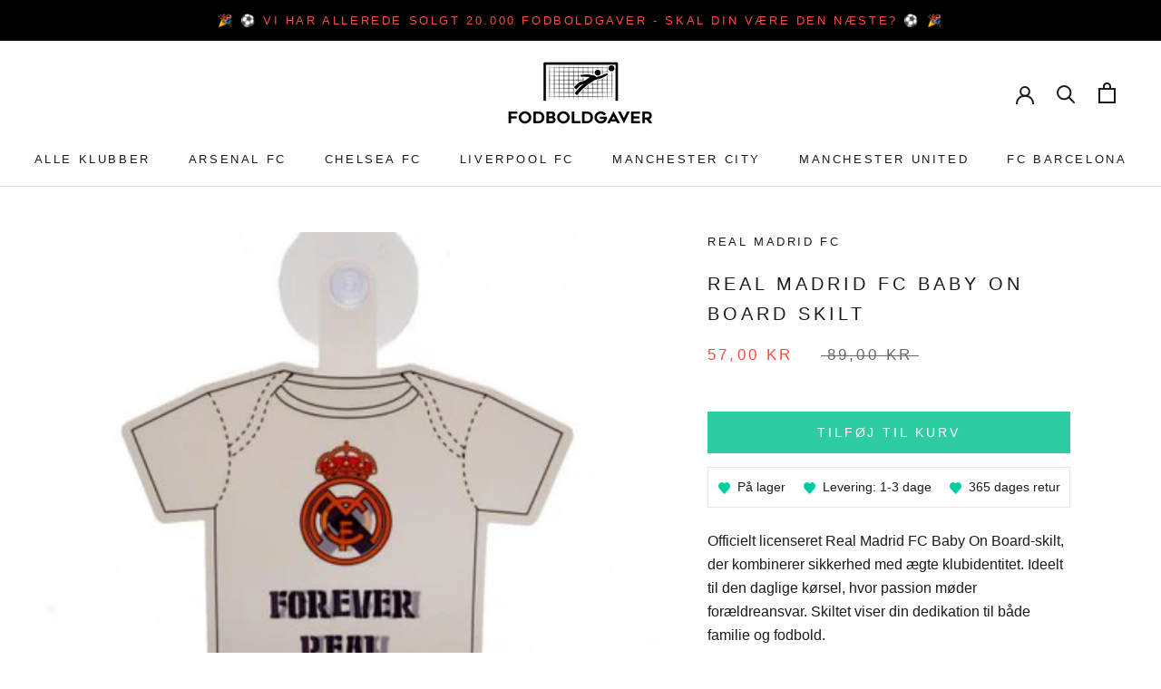

--- FILE ---
content_type: text/javascript
request_url: https://fodboldgaver.dk/cdn/shop/t/7/assets/custom.js?v=183944157590872491501639558115
body_size: -793
content:
//# sourceMappingURL=/cdn/shop/t/7/assets/custom.js.map?v=183944157590872491501639558115
